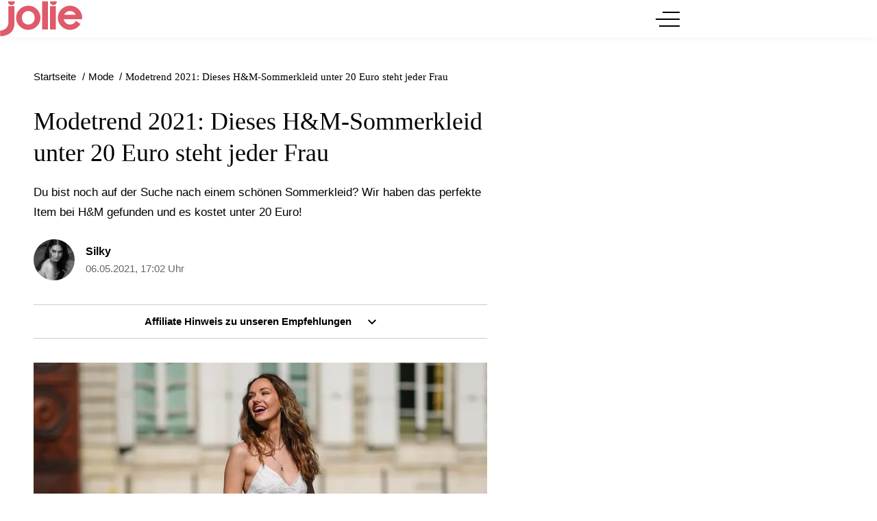

--- FILE ---
content_type: text/html; charset=UTF-8
request_url: https://www.jolie.de/mode/modetrend-2021-dieses-hm-sommerkleid-unter-20-euro-steht-jeder-frau-207239.html
body_size: 15504
content:
<!DOCTYPE html><html lang="de" dir="ltr" prefix="og: https://ogp.me/ns#"><head><title>Modetrend 2021: Dieses H&amp;M-Sommerkleid unter 20 Euro steht jeder Frau</title><style>@font-face{font-display:optional;font-family:"Montserrat";font-style:normal;font-weight:400;src:url("/theme/fonts/montserrat-v25-latin-regular.woff2") format("woff2");}@font-face{font-display:optional;font-family:"Montserrat";font-style:italic;font-weight:400;src:url("/theme/fonts/montserrat-v25-latin-italic.woff2") format("woff2");}@font-face{font-display:optional;font-family:"Montserrat";font-style:normal;font-weight:500;src:url("/theme/fonts/montserrat-v25-latin-500.woff2") format("woff2");}@font-face{font-display:optional;font-family:"Montserrat";font-style:normal;font-weight:600;src:url("/theme/fonts/montserrat-v25-latin-600.woff2") format("woff2");}@font-face{font-display:optional;font-family:"Montserrat";font-style:normal;font-weight:700;src:url("/theme/fonts/montserrat-v25-latin-700.woff2") format("woff2");}@font-face{font-display:optional;font-family:"Lora";font-style:normal;font-weight:400;src:url("/theme/fonts/lora-v32-latin-regular.woff2") format("woff2");}@font-face{font-display:optional;font-family:"Lora";font-style:normal;font-weight:500;src:url("/theme/fonts/lora-v32-latin-500.woff2") format("woff2");}@font-face{font-display:optional;font-family:"Lora";font-style:normal;font-weight:600;src:url("/theme/fonts/lora-v32-latin-600.woff2") format("woff2");}@font-face{font-display:optional;font-family:"Lora";font-style:normal;font-weight:700;src:url("/theme/fonts/lora-v32-latin-700.woff2") format("woff2");}body{font-family:"Montserrat", sans-serif;}h1,h2,h3,h4,h5,h6{font-family:"Lora", serif;font-weight:500;}</style><link rel="stylesheet" media="all" href="/sites/default/files/css/css_NeFLtv3g9ZfMUOZ5T3U1-L89abs4h8F5R2kT7vDQQF8.css?delta=0&amp;language=de&amp;theme=jolie&amp;include=eJxNjEEOwyAMBD-E8JMiIyygXYJlQ6L8vmoOaS9zGI3mNdCECkZihDe4p7kl9kcpGxdjrU7ZljLiz8S160poXiX_hVthQOwiP5uKBb98SqfvNRxNTqebsY-8IB_IODKc" />
<link rel="stylesheet" media="all" href="/sites/default/files/css/css_eyn9Mfg1GEa102e2Ws_xvKjsBbaHEnl187WGIXe4NfE.css?delta=1&amp;language=de&amp;theme=jolie&amp;include=eJxNjEEOwyAMBD-E8JMiIyygXYJlQ6L8vmoOaS9zGI3mNdCECkZihDe4p7kl9kcpGxdjrU7ZljLiz8S160poXiX_hVthQOwiP5uKBb98SqfvNRxNTqebsY-8IB_IODKc" />
<link rel="stylesheet" media="print" href="/sites/default/files/css/css_rgmJUmoxywmMNYF9-SbAE2tSf-ESOCvKR80kd-5psj0.css?delta=2&amp;language=de&amp;theme=jolie&amp;include=eJxNjEEOwyAMBD-E8JMiIyygXYJlQ6L8vmoOaS9zGI3mNdCECkZihDe4p7kl9kcpGxdjrU7ZljLiz8S160poXiX_hVthQOwiP5uKBb98SqfvNRxNTqebsY-8IB_IODKc" />
<link rel="icon" type="image/png" href="/favicon-96x96.png" sizes="96x96" /><link rel="icon" type="image/svg+xml" href="/favicon.svg" /><link rel="shortcut icon" href="/favicon.ico" /><link rel="apple-touch-icon" sizes="180x180" href="/apple-touch-icon.png" /><meta name="apple-mobile-web-app-title" content="Jolie" /><link rel="manifest" href="/site.webmanifest" /><meta charset="utf-8" />
<link rel="preconnect" href="https://delivery.consentmanager.net" />
<link rel="preconnect" href="https://cdn.consentmanager.net" />
<link rel="preconnect" href="https://cp.jolie.de" />
<link rel="preconnect" href="https://a.bf-ad.net" />
<meta name="description" content="Du bist noch auf der Suche nach einem schönen Sommerkleid? Wir haben das perfekte Item bei H&amp;M gefunden und es kostet unter 20 Euro!" />
<meta name="keywords" content="Sommerkleid" />
<meta name="robots" content="index, follow, max-image-preview:large" />
<link rel="canonical" href="https://www.jolie.de/mode/modetrend-2021-dieses-hm-sommerkleid-unter-20-euro-steht-jeder-frau-207239.html" />
<meta property="og:site_name" content="Jolie" />
<meta property="og:type" content="article" />
<meta property="og:url" content="https://www.jolie.de/mode/modetrend-2021-dieses-hm-sommerkleid-unter-20-euro-steht-jeder-frau-207239.html" />
<meta property="og:title" content="Modetrend 2021: Dieses H&amp;M-Sommerkleid unter 20 Euro steht jeder Frau" />
<meta property="og:description" content="Du bist noch auf der Suche nach einem schönen Sommerkleid? Wir haben das perfekte Item bei H&amp;M gefunden und es kostet unter 20 Euro!" />
<meta property="og:image" content="https://www.jolie.de/images/16x9/2021-05/ophelie-duvillard-weisses-kleid.jpg?h=0508761e" />
<meta property="og:image:width" content="1920" />
<meta property="og:image:height" content="1080" />
<meta property="og:image:alt" content="Wir haben ein Sommerkleid bei H&amp;M entdeckt, welches uns nun durch die heiße Saison begleiten wird." />
<meta property="og:updated_time" content="2021-05-06T17:10:17+02:00" />
<meta property="article:published_time" content="2021-05-06T17:02:49+02:00" />
<meta property="article:modified_time" content="2021-05-06T17:10:17+02:00" />
<meta property="fb:app_id" content="214593565764648" />
<meta name="twitter:card" content="summary_large_image" />
<meta name="twitter:site" content="@jolieonline" />
<meta name="twitter:description" content="Du bist noch auf der Suche nach einem schönen Sommerkleid? Wir haben das perfekte Item bei H&amp;M gefunden und es kostet unter 20 Euro!" />
<meta name="twitter:image" content="https://www.jolie.de/images/16x9/2021-05/ophelie-duvillard-weisses-kleid.jpg?h=0508761e" />
<meta name="MobileOptimized" content="width" />
<meta name="HandheldFriendly" content="true" />
<meta name="viewport" content="width=device-width, initial-scale=1.0" />
<script type="text/javascript">function getDeviceType() {const width = document.documentElement.clientWidth;if (width < 768) {return 'smartphone';} else {return 'desktop';}}window._aeq = window._aeq || [];window._aeq.push(['setGlobalOptions',{'device':getDeviceType(),'layout':'article','category':'mode','contentId':'node-207239','keyword':'sommerkleid'}]);</script>
<script type="application/ld+json">{
    "@type": "VideoObject",
    "@id": "https:\/\/www.jolie.de\/mode\/modetrend-2021-dieses-hm-sommerkleid-unter-20-euro-steht-jeder-frau-207239.html#video-v-cb57jg8iyh95-fa",
    "name": "Grillen, Sonnenbaden, Rauchen: Das dürfen Mieter auf dem Balkon",
    "description": "Es wird wärmer und vor allem in Städten sind Mieter froh, wenn zu ihrer Wohnung ein Balkon gehört. Doch was darf man eigentlich auf dem Balkon? Wir klären über die Rechte von Mietern auf.",
    "thumbnailUrl": "https:\/\/i1thumbs.glomex.com\/dC1ibjQxdW9qNzV6amQvMjAyNS8wMy8yOC8xMS8zM18wMF82N2U2ODhlYzIxMjQ4LmpwZw==\/profile:original",
    "uploadDate": "2021-05-05T11:40:22+02:00",
    "duration": "PT2M31S",
    "embedUrl": "https:\/\/www.jolie.de\/video_player\/glomex\/v-cb57jg8iyh95-fa",
    "width": "1920",
    "height": "1080",
    "keywords": "mieter, vermieter, wohung, haus, terrasse, balkon, balkonien, stadt, sommer, sonne, frühling, draußen, sonnenschirm, markise, pflanzen, blumen, efeu, blumenkasten, blumenkästen, unwetter, topfpflanzen, geländer, balkongeländer, balkonpflanzen, abmahnung, mietvertrag, vetrag, hasuordnung, mietshaus, mietverhältnis, grillen, qualm, rauch, rauchen, zigarette, raucherzeiten, nichtraucher, raucher, nachbarn, nachbar, haus, gesamterscheinungsbild, wäsche, sonnenbad, sonnen, sich sonnen, bräunen, nackt, nackig, bikini, badeanzug, vögel, füttern, vogel, vogelhaus, vogelhäuschen, taube, tauben, möwe, möwen",
    "inLanguage": "de",
    "isAccessibleForFree": true,
    "@context": "https:\/\/schema.org"
}</script>
<script type="application/ld+json">{
    "@context": "https://schema.org",
    "@graph": [
        {
            "@type": "BreadcrumbList",
            "itemListElement": [
                {
                    "@type": "ListItem",
                    "position": 1,
                    "name": "Startseite",
                    "item": "https://www.jolie.de/"
                },
                {
                    "@type": "ListItem",
                    "position": 2,
                    "name": "Mode",
                    "item": "https://www.jolie.de/mode"
                },
                {
                    "@type": "ListItem",
                    "position": 3,
                    "name": "Modetrend 2021: Dieses H&amp;M-Sommerkleid unter 20 Euro steht jeder Frau",
                    "item": "https://www.jolie.de/mode/modetrend-2021-dieses-hm-sommerkleid-unter-20-euro-steht-jeder-frau-207239.html"
                }
            ]
        },
        {
            "@type": "ImageGallery",
            "name": "Modetrend 2021: Dieses H&amp;M-Sommerkleid unter 20 Euro steht jeder Frau",
            "description": "Du bist noch auf der Suche nach einem schönen Sommerkleid? Wir haben das perfekte Item bei H&amp;M gefunden und es kostet unter 20 Euro!",
            "associatedMedia": [
                {
                    "@type": "ImageObject",
                    "contentUrl": "https://www.jolie.de/images/4x3/2021-05/weisses-kleid-monki.jpg?h=3a0c34ca",
                    "caption": "Weißes Hängerkleid aus Bio-Baumwollpopeline von Monki über Asos, ca. 23 Euro 🛒",
                    "width": 1920,
                    "height": 1440,
                    "creditText": "Asos"
                },
                {
                    "@type": "ImageObject",
                    "contentUrl": "https://www.jolie.de/images/4x3/2021-05/weisses-kleid-anaya-petite.jpg?h=3a0c34ca",
                    "caption": "Weißes Mini-Ballkleid mit Raffungen und Rüschenärmeln von Anaya Petite über Asos, ca. 21 Euro 🛒",
                    "width": 1920,
                    "height": 1440,
                    "creditText": "Asos"
                },
                {
                    "@type": "ImageObject",
                    "contentUrl": "https://www.jolie.de/images/4x3/2021-05/weisses-kleid-river-island.jpg?h=3a0c34ca",
                    "caption": "Weißes Mini-Hemdkleid mit strassbesetztem One-Shoulder-Träger von River Island über Asos, ca. 72 Euro 🛒",
                    "width": 1920,
                    "height": 1440,
                    "creditText": "Asos"
                }
            ],
            "datePublished": "2021-05-06T16:07:54+02:00",
            "dateModified": "2021-05-06T17:10:17+02:00",
            "author": {
                "@type": "Person",
                "url": "https://www.jolie.de/redaktion/silky",
                "@id": "https://www.jolie.de/redaktion/silky#profile-page",
                "name": "Silky",
                "jobTitle": "Beauty- und Social-Media-Redakteurin",
                "image": {
                    "@type": "ImageObject",
                    "@id": "https://www.jolie.de/redaktion/silky#profile-image",
                    "url": "https://www.jolie.de/images/1x1_512/redaktion/silky-autorenprofil.jpg",
                    "contentUrl": "https://www.jolie.de/images/1x1_512/redaktion/silky-autorenprofil.jpg",
                    "width": 512,
                    "height": 512,
                    "caption": "Silky"
                }
            },
            "url": "https://www.jolie.de/mode/modetrend-2021-dieses-hm-sommerkleid-unter-20-euro-steht-jeder-frau-207239.html"
        },
        {
            "@id": "https://www.jolie.de/mode/modetrend-2021-dieses-hm-sommerkleid-unter-20-euro-steht-jeder-frau-207239.html",
            "@type": "NewsArticle",
            "about": [
                "Sommerkleid"
            ],
            "author": {
                "@type": "Person",
                "url": "https://www.jolie.de/redaktion/silky",
                "@id": "https://www.jolie.de/redaktion/silky#profile-page",
                "name": "Silky",
                "jobTitle": "Beauty- und Social-Media-Redakteurin",
                "image": {
                    "@type": "ImageObject",
                    "@id": "https://www.jolie.de/redaktion/silky#profile-image",
                    "url": "https://www.jolie.de/images/1x1_512/redaktion/silky-autorenprofil.jpg",
                    "contentUrl": "https://www.jolie.de/images/1x1_512/redaktion/silky-autorenprofil.jpg",
                    "width": 512,
                    "height": 512,
                    "caption": "Silky"
                }
            },
            "dateModified": "2021-05-06T17:10:17+02:00",
            "datePublished": "2021-05-06T17:02:49+02:00",
            "description": "Du bist noch auf der Suche nach einem schönen Sommerkleid? Wir haben das perfekte Item bei H&amp;M gefunden und es kostet unter 20 Euro!",
            "headline": "Modetrend 2021: Dieses H&amp;M-Sommerkleid unter 20 Euro steht jeder Frau",
            "image": [
                {
                    "@type": "ImageObject",
                    "url": "https://www.jolie.de/images/16x9/2021-05/ophelie-duvillard-weisses-kleid.jpg?h=0508761e",
                    "width": "1920",
                    "height": "1080"
                },
                {
                    "@type": "ImageObject",
                    "url": "https://www.jolie.de/images/4x3/2021-05/ophelie-duvillard-weisses-kleid.jpg?h=0508761e",
                    "width": "1920",
                    "height": "1440"
                },
                {
                    "@type": "ImageObject",
                    "url": "https://www.jolie.de/images/1x1/2021-05/ophelie-duvillard-weisses-kleid.jpg?h=0508761e",
                    "width": "1920",
                    "height": "1920"
                },
                {
                    "url": "https://www.jolie.de/images/3x4/2021-05/ophelie-duvillard-weisses-kleid.jpg?h=0508761e",
                    "width": "1440",
                    "height": "1920",
                    "@type": "ImageObject"
                }
            ],
            "isAccessibleForFree": "True",
            "mainEntityOfPage": {
                "@type": "WebPage",
                "@id": "https://www.jolie.de/mode/modetrend-2021-dieses-hm-sommerkleid-unter-20-euro-steht-jeder-frau-207239.html#page",
                "url": "https://www.jolie.de/mode/modetrend-2021-dieses-hm-sommerkleid-unter-20-euro-steht-jeder-frau-207239.html",
                "name": "Modetrend 2021: Dieses H&amp;M-Sommerkleid unter 20 Euro steht jeder Frau",
                "isPartOf": {
                    "@type": "WebSite",
                    "@id": "https://www.jolie.de/#website",
                    "url": "https://www.jolie.de",
                    "name": "Jolie",
                    "description": "jolie.de - Das Online-Magazin für trend- und selbstbewusste Frauen, die wissen, was sie wollen."
                }
            },
            "name": "Modetrend 2021: Dieses H&amp;M-Sommerkleid unter 20 Euro steht jeder Frau",
            "publisher": {
                "@type": "NewsMediaOrganization",
                "@id": "https://www.jolie.de/#website",
                "image": "https://www.jolie.de/theme/images/logo-800x800.png",
                "logo": {
                    "@type": "ImageObject",
                    "url": "https://www.jolie.de/theme/images/logo-800x800.png",
                    "width": "800",
                    "height": "800"
                },
                "sameAs": [
                    "https://www.facebook.com/Jolie",
                    "https://www.instagram.com/jolie_magazin",
                    "https://www.pinterest.de/jolieonline",
                    "https://twitter.com/jolieonline?lang=de",
                    "https://de.wikipedia.org/wiki/Jolie_(Frauenzeitschrift)"
                ],
                "legalName": "Klambt-Verlag GmbH &amp; Co. KG",
                "foundingDate": "1843-01-01",
                "telephone": "+49 40 4118825-800",
                "email": "jolie-online@klambt.de",
                "address": {
                    "@type": "PostalAddress",
                    "streetAddress": "Gänsemarkt 21-23",
                    "addressLocality": "Hamburg",
                    "postalCode": "20354",
                    "addressCountry": "DE"
                },
                "contactPoint": {
                    "@type": "ContactPoint",
                    "contactType": "Subscription Service",
                    "telephone": "+49 541 80009249",
                    "email": "abo@jolie.de"
                },
                "numberOfEmployees": {
                    "@type": "QuantitativeValue",
                    "minValue": "500",
                    "maxValue": "750"
                },
                "brand": {
                    "@type": "Brand",
                    "name": "Jolie"
                }
            }
        }
    ]
}</script>
<link rel="icon" href="/themes/custom/klambt/jolie/favicon.ico" type="image/vnd.microsoft.icon" />
<script type="application/json" data-drupal-selector="drupal-settings-json">{"path":{"baseUrl":"\/","pathPrefix":"","currentPath":"node\/207239","currentPathIsAdmin":false,"isFront":false,"currentLanguage":"de"},"pluralDelimiter":"\u0003","suppressDeprecationErrors":true,"current_path_info":{"author":"Silky","term_name":"Mode","firstPublished":"2021-05-06","lastModified":"2021-05-06","loadType":"Initial-PI","pageType":"article","published":"2021-05-06","rootCategory":"Mode","tag":"Sommerkleid","node_id":"207239","url":"\/mode\/modetrend-2021-dieses-hm-sommerkleid-unter-20-euro-steht-jeder-frau-207239.html"},"klambtConsent":{"gtm_active":true,"gtm_id":"GTM-WX5DGDN","ads_active":true,"ads_bcn_url":"https:\/\/a.bf-ad.net\/adengine\/jolie\/adengine.js","cleverpush_active":true,"cleverpush_url":"https:\/\/static.cleverpush.com\/channel\/loader\/a7HnvJYqKtFATEmZQ.js","pinterest_active":false,"pinterest_id":"","outbrain_active":false,"outbrain_id":"","revive_active":true,"revive_url":"https:\/\/kia.klambt.services\/delivery\/asyncjs.php","revive_adserver_active":true,"revive_adserver_url":"https:\/\/kia.klambt.services\/delivery\/asyncjs.php","tiktok_active":false,"tiktok_id":null},"ajaxTrustedUrl":{"\/suche\/":true},"field_group":{"html_element":{"mode":"sidebarteaser","context":"view","settings":{"classes":"media media--size-1-1","show_empty_fields":false,"id":"","element":"div","show_label":false,"label_element":"h3","label_element_classes":"","attributes":"","effect":"none","speed":"fast"}}},"klambt_analytics":{"nid":"207239"},"user":{"uid":0,"permissionsHash":"6c9ef9ef7c99063a0ddbf9f172e610a8aa7507fefef8f0e79543843e86115a38"}}</script>
<script src="/sites/default/files/js/js_5OTLc6yAoPoylXXVmzOWVcnBJ5fmD89hceBkJMWTBM4.js?scope=header&amp;delta=0&amp;language=de&amp;theme=jolie&amp;include=eJx1j-EKwjAMhF9o0Ecq1yxr47quJFGZT-9UJjjwV-C-4y5HV1VuHju8RGnTGuisDJe1Codc14Q6zBVL8ojxxupivOzekIjkSxrq5kIWXEGztHyQBDvHvCWZFAtHZZMH_5C2jrw_kjnCHVReZXY4jKFUwucMHYqs6MViRq2sW7C7dNb_ZF8n_gQ3YGXF"></script>
</head><body><script type="text/javascript" data-cmp-ab="1" src="https://cdn.consentmanager.net/delivery/js/semiautomatic.min.js" data-cmp-cdid="40dbb413017f6" data-cmp-host="delivery.consentmanager.net" data-cmp-cdn="cdn.consentmanager.net" data-cmp-codesrc="0"></script><div class="page "><!-- Header -->
    <header class="header header--fixed">
        <div class="header__container">
            <div class="container"><div class="header__logo"><a href="/" title="Startseite" rel="home" class="header__logo__link">jolie.de - Das Online-Magazin für trend- und selbstbewusste Frauen, die wissen, was sie wollen.</a></div><nav class="header__navigation" role="navigation"
         aria-labelledby="block-jolie-hauptnavigation-menu" id="block-jolie-hauptnavigation"><div class="visually-hidden" id="block-jolie-hauptnavigation-menu">Hauptnavigation</div><ul class="header__navigation__list"><li class="header__navigation__item"><a href="/beauty"  class="header__navigation__link">Beauty</a></li><li class="header__navigation__item"><a href="/frisuren"  class="header__navigation__link">Frisuren</a></li><li class="header__navigation__item"><a href="/mode"  class="header__navigation__link is-active">Mode</a></li><li class="header__navigation__item"><a href="/liebe"  class="header__navigation__link">Liebe</a></li><li class="header__navigation__item"><a href="/stars"  class="header__navigation__link">Stars</a></li><li class="header__navigation__item"><a href="/leben"  class="header__navigation__link">Leben</a></li><li class="header__navigation__item"><a href="/horoskope"  class="header__navigation__link">Horoskope</a></li></ul></nav><button class="button button__menu button__burger js-sidebar__trigger" type="button"><div class="button__menu__line"><div class="line"></div></div></button></div>
        </div>
    </header><div class="wrapper">
        <div class="wrapper__main">
            <section class="main-content">
                <div class="container"><div data-drupal-messages-fallback class="hidden"></div>
<div id="block-breadcrumbs"><nav role="navigation" class="breadcrumb">
        <ul class="breadcrumb__list"><li class="breadcrumb__list__item">
                            <a href="/">
                                <span>Startseite</span>
                            </a>
                        </li><li class="breadcrumb__list__item">
                            <a href="/mode">
                                <span>Mode</span>
                            </a>
                        </li><li class="breadcrumb__list__item">
                                <h1>Modetrend 2021: Dieses H&amp;M-Sommerkleid unter 20 Euro steht jeder Frau</h1>
                            </li></ul>
    </nav></div><div class="grid">
                        <div class="grid__column  grid__column--main "><div id="block-jolie-content"><article class="node node--type-article node--view-mode-full ds-1col clearfix">

  

  <header  class="article__header">    
            <h2  class="article__header__headline">
                    Modetrend 2021: Dieses H&amp;M-Sommerkleid unter 20 Euro steht jeder Frau

      
      </h2>
  

<p>Du bist noch auf der Suche nach einem schönen Sommerkleid? Wir haben das perfekte Item bei H&amp;M gefunden und es kostet unter 20 Euro!</p></header><div  class="article__author"><div  class="article__author__image">            <a href="/redaktion/silky" hreflang="de">    <img loading="lazy" src="https://www.jolie.de/images/1x1_256/redaktion/silky-autorenprofil.jpg" width="256" height="256" alt="Autorenprofil von Silky" />

</a>
    </div><div  class="article__author__text">       <strong >
        
            <a title="Benutzerprofil anzeigen." href="/redaktion/silky">Silky</a>
      
  
    </strong>

    <div class="article__author__published">
        <a href="/archiv/2021/05/06">
                            06.05.2021, 17:02 Uhr
                    </a>
    </div></div></div><div class="article__content__hint collapsible collapsed">
            <div class="collapsible__trigger js-collapsible-trigger">
               Affiliate Hinweis zu unseren Empfehlungen
                <svg class="icon" width="12" height="8" viewBox="0 0 12 8" fill="none" xmlns="http://www.w3.org/2000/svg">
                    <path fill-rule="evenodd" clip-rule="evenodd" d="M12 1.4L10.6 -6.11959e-08L6 4.6L1.4 -4.63341e-07L-6.11959e-08 1.4L6 7.4L12 1.4Z"></path>
                </svg>
            </div>
            <div class="collapsible__content">
                <p>Dieser Artikel enthält unter anderem Produkt-Empfehlungen. Bei der Auswahl der Produkte sind wir frei von der Einflussnahme Dritter. Für eine Vermittlung über unsere <a href='/affiliate-links'>Affiliate-Links</a> erhalten wir bei getätigtem Kauf oder Vermittlung eine Provision vom betreffenden Dienstleister/Online-Shop, mit deren Hilfe wir weiterhin unabhängigen Journalismus anbieten können.</p>
            </div>
        </div><div  class="article__content">                <div class="paragraph paragraph--type--image format--landscape">
      <div>
              <div><figure class="media media--size-4-3"><div  class="media__image-wrapper"><picture><source srcset="/images/4x3_928/2021-05/ophelie-duvillard-weisses-kleid.jpg?h=3f37569d 1x" media="screen and (min-width: 1370px)" width="928" height="696"/><source srcset="/images/4x3_688/2021-05/ophelie-duvillard-weisses-kleid.jpg?h=3f37569d 1x" media="screen and (min-width: 1140px)" width="688" height="516"/><source srcset="/images/4x3_928/2021-05/ophelie-duvillard-weisses-kleid.jpg?h=3f37569d 1x" media="screen and (min-width: 640px)" width="928" height="696"/><source srcset="/images/4x3_688/2021-05/ophelie-duvillard-weisses-kleid.jpg?h=3f37569d 1x" media="screen and (min-width: 415px)" width="688" height="516"/><img loading="eager" class="media__image" fetchpriority="high" width="1920" height="1440" src="/images/4x3/2021-05/ophelie-duvillard-weisses-kleid.jpg?h=3f37569d" alt="Ophélie Duvillard weißes Kleid" title="Ophélie Duvillard weißes Kleid" /></picture><span class="media__copyright">© Getty Images</span></div><figcaption  class="media__caption"><span class="media__description">Wir haben ein Sommerkleid bei H&amp;M entdeckt, welches uns nun durch die heiße Saison begleiten wird.</span></figcaption></figure></div>
          </div>
  </div><kas class="define" type="placement" kas-provider="define" kas-id="article_top"><div id="define_article_top" class="define define_article_top"><script type="text/plain" data-cmp-vendor="s1022" class="cmplazyload" data-cmp-src="https://edge.conative.network/pubTag/by/pub=80/tag=jolie_de/current_version?width=%%WIDTH%%&height=300&gdpr=${GDPR}&gdpr_consent=${GDPR_CONSENT_440}"></script></div></kas><div class="paragraph paraTypeText">
                        <p>Es gibt aktuell nur eine Sache, die wir uns mehr alles anderes wünschen: <strong>Sommer!</strong> Viel zu lange haben wir nun auf unsere luftigen <a data-entity-substitution="canonical" data-entity-type="node" data-entity-uuid="786e3287-9d59-478b-be6c-6a5712cbeba6" href="/mode/weisse-blusen-so-stylen-wir-den-modeklassiker-im-fruehjahr-2019-30475.html" target="_blank" rel="noopener" >Blusen</a>, <a data-entity-substitution="canonical" data-entity-type="taxonomy_term" data-entity-uuid="d1d96540-86ee-409a-904a-85429b817aa1" href="/thema/shorts" target="_blank" rel="noopener" >Shorts</a> und <a data-entity-substitution="canonical" data-entity-type="taxonomy_term" data-entity-uuid="e8311bf4-ac31-4f58-8b1f-bf7a5ddbed76" href="/thema/roecke" target="_blank" rel="noopener" >Röcke</a> verzichten müssen. Mit dem Frühlingsbeginn startet auch automatisch der Countdown für die nächste Saison, in der es dann endlich heißt: Sonne, Sonne, Sonne! Doch damit wir für die kommenden heißen Temperaturen auch optimal vorbereitet sind, wollen wir natürlich auch unserem Kleiderschrank ein kleines Update verschaffen.</p>
            </div><k-bcn data-context="superbanner"></k-bcn><div class="paragraph paraTypeText">
                        <p>Pullover, Strumpfhosen und Boots dürfen nun ruhig in den Hintergrund rücken und <strong>mit luftigen Kleidern, Hüten und <a data-entity-substitution="canonical" data-entity-type="taxonomy_term" data-entity-uuid="776168c8-d408-4446-be83-7b86bd6a695f" href="/thema/sandalen" target="_blank" rel="noopener" >Sandalen</a> ausgetauscht werden.</strong> Gerade für Ersteres haben wir uns online umgeschaut und sind bei H&amp;M auf das perfekte Sommerkleid gestoßen, welches jeder Frau steht und das Beste: <strong>Es kostet unter 20 Euro!</strong></p>

<h2 id="1207239_90bfdc_Weisses_Sommerkleid_Dieser_Modetrend_wandert_jetzt_in_unseren_Kleiderschrank">Weißes Sommerkleid: Dieser Modetrend wandert jetzt in unseren Kleiderschrank</h2>

<p>Es gibt gewisse Klassiker, die jede Fashionista besitzen sollte. Dazu gehört unter anderem eine <a data-entity-substitution="canonical" data-entity-type="taxonomy_term" data-entity-uuid="baae2be5-c03b-4cb8-8efd-fb3383b9472a" href="/thema/die-perfekte-jeans" target="_blank" rel="noopener" >perfekt sitzende Jeans</a>, <a data-entity-substitution="canonical" data-entity-type="taxonomy_term" data-entity-uuid="e6f9e24d-f61d-4860-88ac-78d04d09bd50" href="/thema/blazer" target="_blank" rel="noopener" >ein Blazer</a>, eine Lederjacke und eben auch <strong>ein weißes Sommerkleid.</strong> Mit so einem Modell machst du nämlich nie etwas falsch. Es ist klassisch, zeitlos und lässt sich super vielfältig kombinieren. Bei H&amp;M sind wir auf genau so ein Piece gestoßen.</p>
            </div><!-- Klambt Advertisement Placement Block - Type: 
Array
(
    [placement_id] => bcn_special
)

--><div class="paragraph paraTypeText">
                        <p>Das weiße Trägerkleid ist in <strong>Midilänge</strong>, hat einen <strong>eckigen Ausschnitt mit Gummizug</strong> und <strong>verspielten Volant-Details</strong>. Darunter fällt der Stoff ziemlich locker und ist daher ein besonders bequemer Begleiter an heißen Tagen. F<a href="https://www2.hm.com/de_de/productpage.0965878009.html?utm_source=rakuten&amp;utm_medium=affiliate&amp;utm_campaign=2923574_tracdelight+DE&amp;utm_content=15&amp;utm_term=DE_Network&amp;ranMID=43149&amp;ranEAID=WQ9UE8k8OoE&amp;ranSiteID=WQ9UE8k8OoE-8M0bDdIeTxx7MYpDYzsO4g" target="_blank" rel="noopener" ><strong>ür ca. 20 Euro kannst du dir Kleid bestellen 🛒.</strong></a></p>
            </div><!-- Vendor disabled outstream --><div class="paragraph paragraph--type--image format--landscape">
      <div>
              <div><figure class="media media--size-4-3"><div  class="media__image-wrapper"><picture><source srcset="/images/4x3_928/2021-05/weisses-sommerkleid.jpg?h=3a0c34ca 1x" media="screen and (min-width: 1370px)" width="928" height="696"/><source srcset="/images/4x3_688/2021-05/weisses-sommerkleid.jpg?h=3a0c34ca 1x" media="screen and (min-width: 1140px)" width="688" height="516"/><source srcset="/images/4x3_928/2021-05/weisses-sommerkleid.jpg?h=3a0c34ca 1x" media="screen and (min-width: 640px)" width="928" height="696"/><source srcset="/images/4x3_688/2021-05/weisses-sommerkleid.jpg?h=3a0c34ca 1x" media="screen and (min-width: 415px)" width="688" height="516"/><img loading="lazy" class="media__image" width="1920" height="1440" src="/images/4x3/2021-05/weisses-sommerkleid.jpg?h=3a0c34ca" alt="Weißes Sommerkleid" title="Weißes Sommerkleid" /></picture><span class="media__copyright">© H&amp;M</span></div><figcaption  class="media__caption"><span class="media__description"><a href="https://td.oo34.net/cl/?aaid=c60oezwbj9ga1hb7&amp;ein=aes70on1u943pkm2&amp;paid=784vhevo3p4qedzr" target="_blank" rel="noopener" >Wadenlanges Kleid aus Crêpe mit lockerer Passform in Weiß von H&amp;M für ca. 20 Euro 🛒</a></span></figcaption></figure></div>
          </div>
  </div><k-bcn data-context="superbanner"></k-bcn><div class="paragraph paraTypeText">
                        <h2 id="2207239_03a30a_So_kannst_du_das_Kleid_stylen">So kannst du das Kleid stylen</h2>

<p>Wer sich nun fragt, wie das Sommerkleid zu stylen ist, der kann ruhig aufatmen, denn hier gibt es wirklich keine Grenzen. Wem die Träger zu dünn sind und nicht so viel Haut zeigen möchte, kann das Item<strong> hervorragend mit einem T-Shirt kombinieren</strong>, was dem ganzen Look einen lässigen Vibe verschafft. Und wer es doch noch etwas figurbetonter mag, <strong>kann seine Körpermitte mithilfe eines Gürtels betonen</strong>. Auch bei den Schuhen hast du freie Wahl. <strong><a data-entity-substitution="canonical" data-entity-type="taxonomy_term" data-entity-uuid="55cd5b19-e6ba-48b3-a2e3-7d62707245b0" href="/thema/sneaker" target="_blank" rel="noopener" >Sneaker</a> </strong>lassen das Outfit sportlicher erscheinen, während es mit <strong><a data-entity-substitution="canonical" data-entity-type="node" data-entity-uuid="3701ee6c-f271-4198-876f-287f9710fa49" href="/mode/high-heels-die-neusten-trends-und-besten-tipps-18355.html" target="_blank" rel="noopener" >High Heels</a> oder <a data-entity-substitution="canonical" data-entity-type="taxonomy_term" data-entity-uuid="776168c8-d408-4446-be83-7b86bd6a695f" href="/thema/sandalen" target="_blank" rel="noopener" >Sandalen</a></strong> in die elegante Richtung geht.</p>
            </div><div class="paragraph paraTypeText">
                        <p>Wenn du gerne auf <a data-entity-substitution="canonical" data-entity-type="taxonomy_term" data-entity-uuid="d85f0181-1863-43ff-a41f-cd20ef36c041" href="/thema/accessoires" target="_blank" rel="noopener" >Accessoires</a> setzt, dann ist jetzt der perfekte Zeitpunkt, denn das Kleid ist komplett weiß und ohne Muster. Wie wäre es also mit <strong>Statement-Ohrringen, einer farbigen Tasche oder einem Hut?</strong> Belasse es dabei jedoch nur bei einem Hingucker, damit der Look nicht nach "too much" aussieht.</p>
            </div><div class="paragraph paraTypeText">
                        <p>Du willst noch mehr weiße Sommerkleider? <strong>Hier findest du noch mehr unserer Favoriten:</strong></p>
            </div><div class="swiper paragraph gallery_673130 paragraph--type--gallery gallery--horizontal format--landscape">    <div class="swiper-wrapper">
                    <div class="swiper-slide" data-hash="weisses-kleid-monki">
                <figure class="media media--size-4-3"><div  class="media__image-wrapper"><picture><source srcset="/images/4x3_928/2021-05/weisses-kleid-monki.jpg?h=3a0c34ca 1x" media="screen and (min-width: 1370px)" width="928" height="696"/><source srcset="/images/4x3_688/2021-05/weisses-kleid-monki.jpg?h=3a0c34ca 1x" media="screen and (min-width: 1140px)" width="688" height="516"/><source srcset="/images/4x3_928/2021-05/weisses-kleid-monki.jpg?h=3a0c34ca 1x" media="screen and (min-width: 640px)" width="928" height="696"/><source srcset="/images/4x3_688/2021-05/weisses-kleid-monki.jpg?h=3a0c34ca 1x" media="screen and (min-width: 415px)" width="688" height="516"/><img loading="lazy" class="media__image" width="1920" height="1440" src="/images/4x3/2021-05/weisses-kleid-monki.jpg?h=3a0c34ca" alt="Weißes Kleid Monki" title="Weißes Kleid Monki" /></picture><span class="media__copyright">© Asos</span></div><figcaption  class="media__caption"><span class="media__description"><a href="https://td.oo34.net/cl/?aaid=og2kfajvmo9eahzf&amp;ein=2z37x09rs6ufc5bd&amp;paid=784vhevo3p4qedzr" target="_blank" rel="noopener" >Weißes Hängerkleid aus Bio-Baumwollpopeline von Monki über Asos, ca. 23 Euro 🛒</a></span></figcaption></figure>
            </div>
                    <div class="swiper-slide" data-hash="weisses-kleid-anaya-petite">
                <figure class="media media--size-4-3"><div  class="media__image-wrapper"><picture><source srcset="/images/4x3_928/2021-05/weisses-kleid-anaya-petite.jpg?h=3a0c34ca 1x" media="screen and (min-width: 1370px)" width="928" height="696"/><source srcset="/images/4x3_688/2021-05/weisses-kleid-anaya-petite.jpg?h=3a0c34ca 1x" media="screen and (min-width: 1140px)" width="688" height="516"/><source srcset="/images/4x3_928/2021-05/weisses-kleid-anaya-petite.jpg?h=3a0c34ca 1x" media="screen and (min-width: 640px)" width="928" height="696"/><source srcset="/images/4x3_688/2021-05/weisses-kleid-anaya-petite.jpg?h=3a0c34ca 1x" media="screen and (min-width: 415px)" width="688" height="516"/><img loading="lazy" class="media__image" width="1920" height="1440" src="/images/4x3/2021-05/weisses-kleid-anaya-petite.jpg?h=3a0c34ca" alt="Weißes Kleid von Anaya Petite" title="Weißes Kleid von Anaya Petite" /></picture><span class="media__copyright">© Asos</span></div><figcaption  class="media__caption"><span class="media__description"><a href="https://td.oo34.net/cl/?aaid=og2kfajvmo9eahzf&amp;ein=8vocej730tz4ln62&amp;paid=784vhevo3p4qedzr" target="_blank" rel="noopener" >Weißes Mini-Ballkleid mit Raffungen und Rüschenärmeln von Anaya Petite über Asos, ca. 21 Euro 🛒</a></span></figcaption></figure>
            </div>
                    <div class="swiper-slide" data-hash="weiweisses-kleid-river-island">
                <figure class="media media--size-4-3"><div  class="media__image-wrapper"><picture><source srcset="/images/4x3_928/2021-05/weisses-kleid-river-island.jpg?h=3a0c34ca 1x" media="screen and (min-width: 1370px)" width="928" height="696"/><source srcset="/images/4x3_688/2021-05/weisses-kleid-river-island.jpg?h=3a0c34ca 1x" media="screen and (min-width: 1140px)" width="688" height="516"/><source srcset="/images/4x3_928/2021-05/weisses-kleid-river-island.jpg?h=3a0c34ca 1x" media="screen and (min-width: 640px)" width="928" height="696"/><source srcset="/images/4x3_688/2021-05/weisses-kleid-river-island.jpg?h=3a0c34ca 1x" media="screen and (min-width: 415px)" width="688" height="516"/><img loading="lazy" class="media__image" width="1920" height="1440" src="/images/4x3/2021-05/weisses-kleid-river-island.jpg?h=3a0c34ca" alt="Weißes Kleid von River Island" title="Weißes Kleid von River Island" /></picture><span class="media__copyright">© Asos</span></div><figcaption  class="media__caption"><span class="media__description"><a href="https://td.oo34.net/cl/?aaid=og2kfajvmo9eahzf&amp;ein=kw7i6tfvslqou38y&amp;paid=784vhevo3p4qedzr" target="_blank" rel="noopener" >Weißes Mini-Hemdkleid mit strassbesetztem One-Shoulder-Träger von River Island über Asos, ca. 72 Euro 🛒</a></span></figcaption></figure>
            </div>
            </div>
    <div class="swiper-button-prev"></div>
    <div class="swiper-button-next"></div>
    <div class="swiper-pagination"></div>
</div><k-bcn data-context="superbanner"></k-bcn><div class="paragraph paraTypeInteresting-articles"><article class="teaser__item teaser__item--snippetteaser ds-1col clearfix">

  

  <div  class="teaser__media"><div  class="media media--size-4-3"><a href="/mode/sommer-trends-2024-dieses-kleid-von-hm-fuer-unter-20-euro-lieben-gerade-alle-214617.html"><div  class="media__image-wrapper"><picture><source srcset="/images/4x3_384/2023-06/frau-im-schwarzen-sommerkleid.jpg?h=ecbc7290 1x" media="screen and (min-width: 0px)" width="384" height="288"/><img loading="lazy" class="media__image" width="384" height="288" src="/images/4x3_384/2023-06/frau-im-schwarzen-sommerkleid.jpg?h=ecbc7290" alt="" /></picture></div></a></div></div><div  class="teaser__caption"><div class="teaser__topline"><a href="/mode/sommer-trends-2024-dieses-kleid-von-hm-fuer-unter-20-euro-lieben-gerade-alle-214617.html">Echter Glücksfund!</a></div><div class="teaser__headline"><a href="/mode/sommer-trends-2024-dieses-kleid-von-hm-fuer-unter-20-euro-lieben-gerade-alle-214617.html">Dieses Kleid von H&amp;M für unter 20 Euro lieben gerade alle</a></div></div>

</article>

</div><div class="paragraph paraTypeVideoPlayer"><script type="text/plain" data-cmp-vendor="s2429" class="cmplazyload" data-cmp-preview="800x450">const script = document.createElement('script');script.src = 'https://player.glomex.com/integration/1/integration.js';script.setAttribute('type', 'module');(document.head || document.body).appendChild(script);</script><glomex-integration integration-id="10bu2c240jlhpvfww" playlist-id="v-cb57jg8iyh95-st"></glomex-integration></div>
</div>

</article>

</div><k-bcn data-context="below_content"></k-bcn><div><div class="js-view-dom-id-de6f1fd7478e7c12301331bda69107e6e47ee283f97291b6ee52765ed6b326cd">
  
  
  

  
  
  

      <div class="article__tags section">
        <div class="section__title">Mehr zum Thema</div>
        <ul class="article__tags__list">
                            <li>
                    <a href="/thema/sommerkleid">Sommerkleid</a>
                </li>
                    </ul>
        <div class="article__tags__grid">
            <article class="teaser__item teaser__item--sidebarteaser ds-1col clearfix">

  

  <div  class="teaser__media"><div  class="media media--size-1-1"><a href="/mode/sommer-trends-2024-dieses-kleid-von-hm-fuer-unter-20-euro-lieben-gerade-alle-214617.html"><picture><source srcset="/images/1x1_100/2023-06/frau-im-schwarzen-sommerkleid.jpg?h=6774a034 1x" media="screen and (min-width: 0px)" width="100" height="100"/><img loading="lazy" class="media__image" width="100" height="100" src="/images/1x1_100/2023-06/frau-im-schwarzen-sommerkleid.jpg?h=6774a034" alt="" /></picture></a></div></div><div  class="teaser__caption"><div class="teaser__topline"><a href="/mode/sommer-trends-2024-dieses-kleid-von-hm-fuer-unter-20-euro-lieben-gerade-alle-214617.html">Echter Glücksfund!</a></div><div class="teaser__headline"><a href="/mode/sommer-trends-2024-dieses-kleid-von-hm-fuer-unter-20-euro-lieben-gerade-alle-214617.html">Dieses Kleid von H&amp;M für unter 20 Euro lieben gerade alle</a></div></div>

</article>

<article class="teaser__item teaser__item--sidebarteaser ds-1col clearfix">

  

  <div  class="teaser__media"><div  class="media media--size-1-1"><a href="/mode/diese-kleider-unter-25-euro-shoppe-ich-2023-als-mode-redakteurin-214846.html"><picture><source srcset="/images/1x1_100/2023-08/kleid-hm.jpg?h=ef9e516b 1x" media="screen and (min-width: 0px)" width="100" height="100"/><img loading="lazy" class="media__image" width="100" height="100" src="/images/1x1_100/2023-08/kleid-hm.jpg?h=ef9e516b" alt="Junge Frau trägt weißes Maxikleid" title="Kleider unter 25 Euro" /></picture></a></div></div><div  class="teaser__caption"><div class="teaser__topline"><a href="/mode/diese-kleider-unter-25-euro-shoppe-ich-2023-als-mode-redakteurin-214846.html">Tolle Kleider unter 25 Euro...</a></div><div class="teaser__headline"><a href="/mode/diese-kleider-unter-25-euro-shoppe-ich-2023-als-mode-redakteurin-214846.html">...denen ich als Moderedakteurin nicht widerstehen kann</a></div></div>

</article>

<article class="teaser__item teaser__item--sidebarteaser ds-1col clearfix">

  

  <div  class="teaser__media"><div  class="media media--size-1-1"><a href="/mode/dieses-guenstige-kleid-von-zara-sieht-viel-teurer-aus-als-es-ist-214693.html"><picture><source srcset="/images/1x1_100/2023-03/pfw-kleid-drei.jpg?h=c78a1bf6 1x" media="screen and (min-width: 0px)" width="100" height="100"/><img loading="lazy" class="media__image" width="100" height="100" src="/images/1x1_100/2023-03/pfw-kleid-drei.jpg?h=c78a1bf6" alt="Frau trägt rosa Kleid" title="Sommer-Trends 2023: Dieses luxuriöse Kleid von Zara sieht viel teurer aus, als es ist" /></picture></a></div></div><div  class="teaser__caption"><div class="teaser__topline"><a href="/mode/dieses-guenstige-kleid-von-zara-sieht-viel-teurer-aus-als-es-ist-214693.html">Dieses luxuriöse Kleid von Zara sieht viel teurer aus, als es ist</a></div><div class="teaser__headline"><a href="/mode/dieses-guenstige-kleid-von-zara-sieht-viel-teurer-aus-als-es-ist-214693.html">Dieses luxuriöse Kleid von Zara sieht viel teurer aus, als es ist</a></div></div>

</article>

<article class="teaser__item teaser__item--sidebarteaser ds-1col clearfix">

  

  <div  class="teaser__media"><div  class="media media--size-1-1"><a href="/mode/sommer-trends-2023-diese-3-kleider-von-hm-will-gerade-jede-haben-214677.html"><picture><source srcset="/images/1x1_100/2023-05/devon-windsor-in-pinkfarbenem-kleid.png 1x" media="screen and (min-width: 0px)" width="100" height="100"/><img loading="lazy" class="media__image" width="100" height="100" src="/images/1x1_100/2023-05/devon-windsor-in-pinkfarbenem-kleid.png" alt="Devon Windsor trägt ein pinkfarbenes Kleid" /></picture></a></div></div><div  class="teaser__caption"><div class="teaser__topline"><a href="/mode/sommer-trends-2023-diese-3-kleider-von-hm-will-gerade-jede-haben-214677.html">Diese 3 Kleider von H&amp;M will gerade jede haben</a></div><div class="teaser__headline"><a href="/mode/sommer-trends-2023-diese-3-kleider-von-hm-will-gerade-jede-haben-214677.html">Diese 3 Kleider von H&amp;M will gerade jede haben</a></div></div>

</article>

<article class="teaser__item teaser__item--sidebarteaser ds-1col clearfix">

  

  <div  class="teaser__media"><div  class="media media--size-1-1"><a href="/mode/trends-2023-dieses-kleid-von-hm-fuer-unter-25-euro-ist-perfekt-fuer-heisse-tage-214702.html"><picture><source srcset="/images/1x1_100/2023-07/zwei-frauen-in-bunten-kleider.jpg 1x" media="screen and (min-width: 0px)" width="100" height="100"/><img loading="lazy" class="media__image" width="100" height="100" src="/images/1x1_100/2023-07/zwei-frauen-in-bunten-kleider.jpg" alt="Zwei Frauen in bunten Sommerkleidern" title="Sommer-Trends 2023: Dieses Kleid von H&amp;M ist perfekt für heiße Tage" /></picture></a></div></div><div  class="teaser__caption"><div class="teaser__topline"><a href="/mode/trends-2023-dieses-kleid-von-hm-fuer-unter-25-euro-ist-perfekt-fuer-heisse-tage-214702.html">Das Sommer-Kleid von H&amp;M für unter 25 Euro ist perfekt für heiße Tage</a></div><div class="teaser__headline"><a href="/mode/trends-2023-dieses-kleid-von-hm-fuer-unter-25-euro-ist-perfekt-fuer-heisse-tage-214702.html">Das Sommer-Kleid von H&amp;M für unter 25 Euro ist perfekt für heiße Tage</a></div></div>

</article>

<article class="teaser__item teaser__item--sidebarteaser ds-1col clearfix">

  

  <div  class="teaser__media"><div  class="media media--size-1-1"><a href="/mode/sommer-trends-2023-ein-weisses-kleid-von-hm-ist-eine-10-von-10-und-kostet-unter-25-euro-214663.html"><picture><source srcset="/images/1x1_100/2023-05/gettyimages-1474371956.jpg?h=811e1b9b 1x" media="screen and (min-width: 0px)" width="100" height="100"/><img loading="lazy" class="media__image" width="100" height="100" src="/images/1x1_100/2023-05/gettyimages-1474371956.jpg?h=811e1b9b" alt="Frau trägt weißes Kleid" title="Frau trägt weißes Kleid" /></picture></a></div></div><div  class="teaser__caption"><div class="teaser__topline"><a href="/mode/sommer-trends-2023-ein-weisses-kleid-von-hm-ist-eine-10-von-10-und-kostet-unter-25-euro-214663.html">Ein weißes Kleid von H&amp;M ist eine 10 von 10 – für unter 25 Euro</a></div><div class="teaser__headline"><a href="/mode/sommer-trends-2023-ein-weisses-kleid-von-hm-ist-eine-10-von-10-und-kostet-unter-25-euro-214663.html">Dieses weißes Kleid von H&amp;M ist eine 10 von 10 – für unter 25 Euro</a></div></div>

</article>

        </div>
        <div class="article__tags__toggle" data-text-more="Mehr anzeigen" data-text-less="Weniger anzeigen">
            <div class="toggle__text">Mehr anzeigen</div>
            <div class="toggle__icon">
                <div class="toggle__icon__arrow"></div>
            </div>
        </div>
        <script>
            const toggleBtn = document.querySelector('.article__tags__toggle');
            const itemList = document.querySelector('.article__tags__grid');

            if (toggleBtn && itemList) {
                const items = itemList.querySelectorAll('.teaser__item');
                const lastThree = Array.from(items).slice(-3);
                const textSpan = toggleBtn.querySelector('.toggle__text');
                let isExpanded = false;

                lastThree.forEach(item => {
                    item.classList.add('hidden-xs');
                });

                toggleBtn.addEventListener('click', function () {
                    lastThree.forEach(item => {
                        item.classList.toggle('hidden-xs');
                    });

                    isExpanded = !isExpanded;
                    toggleBtn.classList.toggle('is-expanded', isExpanded);

                    if (textSpan) {
                        textSpan.textContent = isExpanded
                            ? toggleBtn.dataset.textLess
                            : toggleBtn.dataset.textMore;
                    }
                });
            }
        </script>
    </div>

    

  
  

  
  
</div>
</div>
<share-item item="https%3A%2F%2Fwww.jolie.de%2Fmode%2Fmodetrend-2021-dieses-hm-sommerkleid-unter-20-euro-steht-jeder-frau-207239.html" title="Modetrend%202021%3A%20Dieses%20H%26M-Sommerkleid%20unter%2020%20Euro%20steht%20jeder%20Frau" site="Jolie" type="article"></share-item><div class="OUTBRAIN" data-src="https://www.jolie.de/mode/modetrend-2021-dieses-hm-sommerkleid-unter-20-euro-steht-jeder-frau-207239.html" data-widget-id="AR_9"></div><script type="text/plain" data-cmp-vendor="s267" class="cmplazyload" >klambt.consent.cmd.push(function(){klambt.consent.addJS("https://widgets.outbrain.com/outbrain.js", "outbrain_js", false, true);});</script><div id="block-infoblock">    <div class="info_block" data-pagetype="article" data-nid="207239" data-term_id="" data-current_author="Silky" data-revision_author="Silky" data-field_published_first="2021-05-06" data-field_published="2021-05-06" data-changed="2021-05-06" data-current_term_name="Mode" data-current_root_term_name="Mode" data-tags="Sommerkleid" data-current_url="/mode/modetrend-2021-dieses-hm-sommerkleid-unter-20-euro-steht-jeder-frau-207239.html" > </div>
</div><div id="block-jolie-vgwortcounterid" style="width: 1px; height: 1px;">  <img src="//vg08.met.vgwort.de/na/vgzm.1205532-04-0cc4f973-5cc9-46fe-9f34-f6bb760be1e6" height="1" width="1" alt=""/>
</div></div><aside class="grid__column grid__column--aside">
                                <div class="stayVisible"><k-bcn data-context="medium_rectangle_hp"></k-bcn><ins class="revive" data-revive-zoneid="25" data-revive-id="eb7b2769b1c216698466a0fa7dc1c760" data-revive-contentkeywords="nude_content" data-revive-adzone="_default" data-revive-articletype="node"></ins><div class="teaser__list teaser__list--sidebarteaser">
    <div class="section__title">Trends</div><article class="teaser__item teaser__item--sidebarteaser ds-1col clearfix">

  

  <div  class="teaser__media"><div  class="media media--size-1-1"><a href="/mode/diese-kleider-unter-25-euro-shoppe-ich-2023-als-mode-redakteurin-214846.html"><picture><source srcset="/images/1x1_100/2023-08/kleid-hm.jpg?h=ef9e516b 1x" media="screen and (min-width: 0px)" width="100" height="100"/><img loading="lazy" class="media__image" width="100" height="100" src="/images/1x1_100/2023-08/kleid-hm.jpg?h=ef9e516b" alt="Junge Frau trägt weißes Maxikleid" title="Kleider unter 25 Euro" /></picture></a></div></div><div  class="teaser__caption"><div class="teaser__topline"><a href="/mode/diese-kleider-unter-25-euro-shoppe-ich-2023-als-mode-redakteurin-214846.html">Tolle Kleider unter 25 Euro...</a></div><div class="teaser__headline"><a href="/mode/diese-kleider-unter-25-euro-shoppe-ich-2023-als-mode-redakteurin-214846.html">...denen ich als Moderedakteurin nicht widerstehen kann</a></div></div>

</article>

<article class="teaser__item teaser__item--sidebarteaser ds-1col clearfix">

  

  <div  class="teaser__media"><div  class="media media--size-1-1"><a href="/mode/dieses-guenstige-kleid-von-zara-sieht-viel-teurer-aus-als-es-ist-214693.html"><picture><source srcset="/images/1x1_100/2023-03/pfw-kleid-drei.jpg?h=c78a1bf6 1x" media="screen and (min-width: 0px)" width="100" height="100"/><img loading="lazy" class="media__image" width="100" height="100" src="/images/1x1_100/2023-03/pfw-kleid-drei.jpg?h=c78a1bf6" alt="Frau trägt rosa Kleid" title="Sommer-Trends 2023: Dieses luxuriöse Kleid von Zara sieht viel teurer aus, als es ist" /></picture></a></div></div><div  class="teaser__caption"><div class="teaser__topline"><a href="/mode/dieses-guenstige-kleid-von-zara-sieht-viel-teurer-aus-als-es-ist-214693.html">Dieses luxuriöse Kleid von Zara sieht viel teurer aus, als es ist</a></div><div class="teaser__headline"><a href="/mode/dieses-guenstige-kleid-von-zara-sieht-viel-teurer-aus-als-es-ist-214693.html">Dieses luxuriöse Kleid von Zara sieht viel teurer aus, als es ist</a></div></div>

</article>

<article class="teaser__item teaser__item--sidebarteaser ds-1col clearfix">

  

  <div  class="teaser__media"><div  class="media media--size-1-1"><a href="/mode/sommer-trends-2023-diese-3-kleider-von-hm-will-gerade-jede-haben-214677.html"><picture><source srcset="/images/1x1_100/2023-05/devon-windsor-in-pinkfarbenem-kleid.png 1x" media="screen and (min-width: 0px)" width="100" height="100"/><img loading="lazy" class="media__image" width="100" height="100" src="/images/1x1_100/2023-05/devon-windsor-in-pinkfarbenem-kleid.png" alt="Devon Windsor trägt ein pinkfarbenes Kleid" /></picture></a></div></div><div  class="teaser__caption"><div class="teaser__topline"><a href="/mode/sommer-trends-2023-diese-3-kleider-von-hm-will-gerade-jede-haben-214677.html">Diese 3 Kleider von H&amp;M will gerade jede haben</a></div><div class="teaser__headline"><a href="/mode/sommer-trends-2023-diese-3-kleider-von-hm-will-gerade-jede-haben-214677.html">Diese 3 Kleider von H&amp;M will gerade jede haben</a></div></div>

</article>

</div><k-bcn data-context="medium_rectangle"></k-bcn><div class="views-element-container" id="block-jolie-views-block-top-article-block-matomo-block-1"><div class="section__title">Top Artikel</div><div><div class="matomo-top-articles-block js-view-dom-id-69dd3346c08ef8c0a5558e61a782b76c27933ca36545f0a17fbb8914eee6f700">
  
  
  

  
  
  

  <div class="teaser__list teaser__list--sidebarteaser">
    <article class="teaser__item teaser__item--sidebarteaser ds-1col clearfix">

  

  <div  class="teaser__media"><div  class="media media--size-1-1"><a href="/horoskope/heute-kommt-der-supermond-diese-3-sternzeichen-beeinflusst-er-besonders-stark-218156.html"><picture><source srcset="/images/1x1_100/2024-10/vollmond.jpg?h=1543a8cc 1x" media="screen and (min-width: 0px)" width="100" height="100"/><img loading="lazy" class="media__image" width="100" height="100" src="/images/1x1_100/2024-10/vollmond.jpg?h=1543a8cc" alt="Vollmond" title="Vollmond" /></picture></a></div></div><div  class="teaser__caption"><div class="teaser__topline"><a href="/horoskope/heute-kommt-der-supermond-diese-3-sternzeichen-beeinflusst-er-besonders-stark-218156.html">Oktober-Vollmond</a></div><div class="teaser__headline"><a href="/horoskope/heute-kommt-der-supermond-diese-3-sternzeichen-beeinflusst-er-besonders-stark-218156.html">Diese 3 Sternzeichen beeinflusst der Supermond besonders stark</a></div></div>

</article>

<article class="teaser__item teaser__item--sidebarteaser ds-1col clearfix">

  

  <div  class="teaser__media"><div  class="media media--size-1-1"><a href="/horoskope/horoskop-diese-3-sternzeichen-verlieben-sich-im-februar-209347.html"><picture><source srcset="/images/1x1_100/2022-01/horoskop-glueck-februar-liebe.jpg?h=73a86c0e 1x" media="screen and (min-width: 0px)" width="100" height="100"/><img loading="lazy" class="media__image" width="100" height="100" src="/images/1x1_100/2022-01/horoskop-glueck-februar-liebe.jpg?h=73a86c0e" alt="Horoskop: Paar" title="Horoskop" /></picture></a></div></div><div  class="teaser__caption"><div class="teaser__headline"><a href="/horoskope/horoskop-diese-3-sternzeichen-verlieben-sich-im-februar-209347.html">Horoskop: Diese 3 Sternzeichen verlieben sich im Februar</a></div></div>

</article>

<article class="teaser__item teaser__item--sidebarteaser ds-1col clearfix">

  

  <div  class="teaser__media"><div  class="media media--size-1-1"><a href="/horoskope/dieses-sternzeichen-ist-das-faulste-von-allem-aber-geniesst-das-leben-trotzdem-204058.html"><picture><source srcset="/images/1x1_100/2019-09/horoskop-das-faulste-sternzeichen-von-allen.jpg 1x" media="screen and (min-width: 0px)" width="100" height="100"/><img loading="lazy" class="media__image" width="100" height="100" src="/images/1x1_100/2019-09/horoskop-das-faulste-sternzeichen-von-allen.jpg" alt="Frau sitzt auf dem Boden" title="Blogartikel: Das faulste Sternzeichen von allen" /></picture></a></div></div><div  class="teaser__caption"><div class="teaser__headline"><a href="/horoskope/dieses-sternzeichen-ist-das-faulste-von-allem-aber-geniesst-das-leben-trotzdem-204058.html">Das ist das faulste Sternzeichen von allen</a></div></div>

</article>

<article class="teaser__item teaser__item--sidebarteaser ds-1col clearfix">

  

  <div  class="teaser__media"><div  class="media media--size-1-1"><a href="/beauty/augenbrauen-schminken-mit-diesen-tipps-sind-deine-brows-immer-fleek-213275.html"><picture><source srcset="/images/1x1_100/2024-11/augenbrauen-schminken.jpg?h=8a9da835 1x" media="screen and (min-width: 0px)" width="100" height="100"/><img loading="eager" class="media__image" fetchpriority="high" width="100" height="100" src="/images/1x1_100/2024-11/augenbrauen-schminken.jpg?h=8a9da835" alt="Frau schminkt sich Augenbrauen" title="Augenbrauen schminken: Schritt für Schritt Anleitung für Brows on Fleek" /></picture></a></div></div><div  class="teaser__caption"><div class="teaser__topline"><a href="/beauty/augenbrauen-schminken-mit-diesen-tipps-sind-deine-brows-immer-fleek-213275.html">Augenbrauen richtig schminken</a></div><div class="teaser__headline"><a href="/beauty/augenbrauen-schminken-mit-diesen-tipps-sind-deine-brows-immer-fleek-213275.html">Mit dieser Anleitung sind deine Brows on Fleek</a></div></div>

</article>

<article class="teaser__item teaser__item--sidebarteaser ds-1col clearfix">

  

  <div  class="teaser__media"><div  class="media media--size-1-1"><a href="/horoskope/achtung-diese-3-sternzeichen-sind-leider-ganz-falsche-menschen-209750.html"><picture><source srcset="/images/1x1_100/2022-02/pexels-djordje-cvetkovic-6389408.jpg?h=51820082 1x" media="screen and (min-width: 0px)" width="100" height="100"/><img loading="lazy" class="media__image" width="100" height="100" src="/images/1x1_100/2022-02/pexels-djordje-cvetkovic-6389408.jpg?h=51820082" alt="Horoskop falsche Menschen" title="Horoskop falsche Menschen" /></picture></a></div></div><div  class="teaser__caption"><div class="teaser__topline"><a href="/horoskope/achtung-diese-3-sternzeichen-sind-leider-ganz-falsche-menschen-209750.html">Oh je!</a></div><div class="teaser__headline"><a href="/horoskope/achtung-diese-3-sternzeichen-sind-leider-ganz-falsche-menschen-209750.html">Achtung! Diese 3 Sternzeichen sind leider ganz falsche Menschen</a></div></div>

</article>

</div>
    

  
  

  
  
</div>
</div>
</div></div>
                            </aside></div></div>
            </section><div class="infiniteScrollTrigger"></div>

            <!-- Footer -->
            <footer class="footer"><atf-ad-slot id="bcn_footer_1" atf-format="footer" atf-formatSize="4x4" atf-formatNote="special"></atf-ad-slot><nav class="overview_of_contents contents__nav container collapsed" role="navigation" aria-labelledby="block-overview-of-contents-menu" id="block-overview-of-contents">
            
        <div id="block-overview-of-contents-menu" class="section__title">Inhalte im Überblick</div>
    

                <ul class="contents__nav__list">                                        <li class="contents__nav__item">
                                <a href="/beauty" >Beauty</a><ul class="contents__nav__sublist">                                        <li class="contents__nav__subitem">
                                <a href="/beauty/haare-abmattieren-die-besten-toner-gegen-gelbstich-211785.html"  title="Haare abmattieren">Haare abmattieren</a></li>                                        <li class="contents__nav__subitem">
                                <a href="/beauty/hausmittel-gegen-hautausschlag-diese-mittel-helfen-sofort-206628.html"  title="Hautausschlag Hausmittel">Hautausschlag Hausmittel</a></li>                                        <li class="contents__nav__subitem">
                                <a href="/beauty/tattoo-folie-entfernen-das-ist-der-richtige-zeitpunkt-211078.html"  title="Tattoo Folie entfernen">Tattoo Folie entfernen</a></li>                                        <li class="contents__nav__subitem">
                                <a href="/beauty/creme-fuer-rosacea-die-besten-cremes-204609.html"  title="Rosacea Creme">Rosacea Creme</a></li>                                        <li class="contents__nav__subitem">
                                <a href="/beauty/abnehmen-im-gesicht-9-tipps-und-uebungen-457.html"  title="im Gesicht abnehmen">im Gesicht abnehmen</a></li>                                        <li class="contents__nav__subitem">
                                <a href="/beauty/welcher-stoffwechseltyp-bin-ich-197421.html"  title="Welcher Stoffwechseltyp bin ich?">Welcher Stoffwechseltyp bin ich?</a></li>                                        <li class="contents__nav__subitem">
                                <a href="/beauty/olaplex-no3-hair-perfector-richtige-anwendung-der-haarkur-207047.html"  title="Olaplex 3">Olaplex 3</a></li>                                        <li class="contents__nav__subitem">
                                <a href="/beauty/olaplex-welche-nummer-passt-zu-meinen-haaren-207036.html"  title="Olaplex welche Nummer">Olaplex welche Nummer</a></li></ul></li>                                        <li class="contents__nav__item">
                                <a href="/frisuren" >Frisuren</a><ul class="contents__nav__sublist">                                        <li class="contents__nav__subitem">
                                <a href="/frisuren/kurzhaarfrisuren-die-schoensten-schnitte-und-styles-fuer-stylische-frauen-2782.html"  title="Kurzhaarfrisuren">Kurzhaarfrisuren</a></li>                                        <li class="contents__nav__subitem">
                                <a href="/frisuren/frisuren-mit-pony-die-schoensten-looks-fuer-jede-gesichtsform-3634.html"  title="Pony Frisur">Pony Frisur</a></li>                                        <li class="contents__nav__subitem">
                                <a href="/frisuren/volumenwelle-alles-ueber-die-geheimwaffe-fuer-duennes-haar-28144.html"  title="Volumenwelle">Volumenwelle</a></li>                                        <li class="contents__nav__subitem">
                                <a href="/frisuren/frisuren-fuer-lange-gesichter-das-schmeichelt-dir-4903.html"  title="Frisur für langes Gesicht">Frisur für langes Gesicht</a></li>                                        <li class="contents__nav__subitem">
                                <a href="/frisuren/frisuren-mit-brille-die-schoensten-hairstyles-fuer-brillentraeger-206877.html"  title="Frisuren mit Brille">Frisuren mit Brille</a></li>                                        <li class="contents__nav__subitem">
                                <a href="/frisuren/frisuren-fuer-graue-haare-diese-haarschnitte-lassen-dich-juenger-wirken-199941.html"  title="Frisuren für graues Haar, die jünger wirken lassen">Frisuren für graues Haar, die jünger wirken lassen</a></li>                                        <li class="contents__nav__subitem">
                                <a href="/frisuren/lockenfoehn-die-besten-haartrockner-fuer-wunderschoene-locken-211837.html"  title="Föhn für Locken">Föhn für Locken</a></li>                                        <li class="contents__nav__subitem">
                                <a href="/frisuren/keratin-glaettung-kosten-tipps-produkte-14308.html"  title="Keratin Glättung">Keratin Glättung</a></li></ul></li>                                        <li class="contents__nav__item">
                                <a href="/mode" >Mode</a><ul class="contents__nav__sublist">                                        <li class="contents__nav__subitem">
                                <a href="/mode/gntm-damals-und-heute-was-wurde-aus-den-ehemaligen-kandidatinnen-2662.html"  title="Ehemalige GNTM Kandidatinnen heute">Ehemalige GNTM Kandidatinnen heute</a></li>                                        <li class="contents__nav__subitem">
                                <a href="/mode/batiken-die-einfachste-batik-anleitung-im-netz-1012.html"  title="Batiken Anleitung">Batiken Anleitung</a></li>                                        <li class="contents__nav__subitem">
                                <a href="/mode/bauchfrei-ab-diesem-alter-sind-wir-frauen-zu-alt-203652.html"  title="Bauchfrei mit 40">Bauchfrei mit 40</a></li>                                        <li class="contents__nav__subitem">
                                <a href="/mode/konfektionsgroesse-groessentabelle-und-messanleitung-14350.html"  title="Kleidergrößen">Kleidergrößen</a></li>                                        <li class="contents__nav__subitem">
                                <a href="/mode/ohrring-lifter-so-zaubert-das-gadget-schwere-ohrringe-leichter-29866.html"  title="Ohrring Lifter">Ohrring Lifter</a></li>                                        <li class="contents__nav__subitem">
                                <a href="/mode/die-besten-online-shops-fuer-mode-und-accessoires-493.html"  title="Die besten Online-Shops">Die besten Online-Shops</a></li>                                        <li class="contents__nav__subitem">
                                <a href="/mode/test-welches-brautkleid-passt-zu-mir-197439.html"  title="Welches Brautkleid passt zu mir?">Welches Brautkleid passt zu mir?</a></li></ul></li>                                        <li class="contents__nav__item">
                                <a href="/stars" >Stars</a><ul class="contents__nav__sublist">                                        <li class="contents__nav__subitem">
                                <a href="/stars/tim-maelzer-freundin-das-ist-ueber-das-liebesleben-des-kochs-bekannt-193657.html"  title="Tim Mälzers Ehefrau">Tim Mälzers Ehefrau</a></li>                                        <li class="contents__nav__subitem">
                                <a href="/stars/shirin-david-frueher-heute-der-optische-wandel-der-rapperin-204383.html"  title="Shirin David früher">Shirin David früher</a></li>                                        <li class="contents__nav__subitem">
                                <a href="/stars/die-ehrlich-brothers-privat-frauen-und-kinder-von-andreas-und-christian-ehrlich-206020.html"  title="Ehrlich Brothers">Ehrlich Brothers</a></li>                                        <li class="contents__nav__subitem">
                                <a href="/stars/olivia-jones-ungeschminkt-44710.html"  title="Olivia Jones ungeschminkt">Olivia Jones ungeschminkt</a></li>                                        <li class="contents__nav__subitem">
                                <a href="/stars/oliver-pocher-und-seine-ex-freundinnen-mit-diesen-frauen-war-der-comedian-liiert-205466.html"  title="Oliver Pochers Exfreundinnen">Oliver Pochers Exfreundinnen</a></li>                                        <li class="contents__nav__subitem">
                                <a href="/stars/dieter-bohlen-privat-alles-ueber-seine-kinder-frauen-und-tour-204174.html"  title="Dieter Bohlen Kinder">Dieter Bohlen Kinder</a></li>                                        <li class="contents__nav__subitem">
                                <a href="/stars/tic-tac-toe-was-wurde-aus-jazzy-lee-und-ricky-206617.html"  title="Tic Tac Toe heute">Tic Tac Toe heute</a></li>                                        <li class="contents__nav__subitem">
                                <a href="/stars/jan-koeppen-privat-ist-der-moderator-verheiratet-205059.html"  title="Jan Köppen">Jan Köppen</a></li></ul></li>                                        <li class="contents__nav__item">
                                <a href="/leben" >Leben</a><ul class="contents__nav__sublist">                                        <li class="contents__nav__subitem">
                                <a href="https://www.jolie.de/leben/positive-charaktereigenschaften-liste-von-bis-z-210373.html"  title="Positive Eigenschaften">Positive Eigenschaften</a></li>                                        <li class="contents__nav__subitem">
                                <a href="/leben/alkohol-mit-wenig-kalorien-diese-drinks-sind-kalorienarm-212768.html"  title="Alkohol mit wenig Kalorien">Alkohol mit wenig Kalorien</a></li>                                        <li class="contents__nav__subitem">
                                <a href="/leben/warzen-weg-drei-tagen-so-entfernst-du-die-wucherungen-213239.html"  title="Warzen weg in 3 Tagen">Warzen weg in 3 Tagen</a></li>                                        <li class="contents__nav__subitem">
                                <a href="/leben/duftkerzen-im-test-diese-duftkerzen-riechen-wirklich-206011.html"  title="Beste Duftkerzen">Beste Duftkerzen</a></li>                                        <li class="contents__nav__subitem">
                                <a href="/leben/welche-kostenlose-fitness-app-ist-die-beste-8-apps-fuer-zuhause-212841.html"  title="Kostenlose Fitness App">Kostenlose Fitness App</a></li>                                        <li class="contents__nav__subitem">
                                <a href="/leben/lustige-stadt-land-fluss-kategorien-75-ideen-214850.html"  title="Stadt Land Fluss Kategorien">Stadt Land Fluss Kategorien</a></li>                                        <li class="contents__nav__subitem">
                                <a href="/leben/vulnerable-narzissten-das-solltest-du-ueber-diese-art-von-narzissmus-wissen-209189.html"  title="Vulnerabler Narzissmus">Vulnerabler Narzissmus</a></li></ul></li></ul>
    </nav>
<div class="footer__row"><nav class="footer__navigation footer__navigation--imprint" role="navigation"
         aria-labelledby="block-footer-imprint-menu-menu" id="block-footer-imprint-menu"><ul><li><a href="https://abo.klambt.de/Jolie/Jahresabo?utm_source=website_jolie&amp;utm_medium=website_footer_burger&amp;utm_campaign=digital"  target="_blank" rel="noopener">ABO</a></li><li><a href="/magazin/das-neue-jolie-magazin-197865.html" >Magazin</a></li><li><a href="/datenschutz" >Datenschutz</a></li><li><a href="/kontakt.html" >Kontakt</a></li><li><a href="/impressum" >Impressum</a></li><li><a href="https://bcn.group/marken/national/titel/joliede/"  target="_blank" rel="noopener">Mediadaten</a></li><li><a href="https://www.klambt.de/de/joliede-479.html"  target="_blank" rel="noopener">Onlinewerbung</a></li><li><a href="/archiv"  title="Jolie Artikel Archiv">Artikel Archiv</a></li><li><a href="https://www.jolie.de/ueber-uns"  title="Über uns">Über uns</a></li></ul></nav></div><div class="footer__row"><div><ul class="navigation__list navigation--social__list" data-action="click" data-respond="socials"><li class="navigation__item navigation--social__item"><a class="navigation__link navigation--social__link" href="https://www.facebook.com/Jolie" target="_blank" rel="noopener" aria-label="Folgen Sie uns auf Facebook" data-network="facebook"><svg class="navigation__icon navigation--social__icon" viewBox="0 0 24 24" role="img"><use xlink:href="/themes/custom/klambt/klambt_base/images/icons/icons.svg#icon-facebook-simple" xmlns:xlink="http://www.w3.org/1999/xlink" /></svg></a></li><li class="navigation__item navigation--social__item"><a class="navigation__link navigation--social__link" href="https://www.instagram.com/jolie_magazin" target="_blank" rel="noopener" aria-label="Folgen Sie uns auf Instagram" data-network="instagram"><svg class="navigation__icon navigation--social__icon" viewBox="0 0 24 24" role="img"><use xlink:href="/themes/custom/klambt/klambt_base/images/icons/icons.svg#icon-instagram" xmlns:xlink="http://www.w3.org/1999/xlink" /></svg></a></li><li class="navigation__item navigation--social__item"><a class="navigation__link navigation--social__link" href="https://www.pinterest.de/jolieonline" target="_blank" rel="noopener" aria-label="Folgen Sie uns auf Pinterest" data-network="pinterest"><svg class="navigation__icon navigation--social__icon" viewBox="0 0 24 24" role="img"><use xlink:href="/themes/custom/klambt/klambt_base/images/icons/icons.svg#icon-pinterest-simple" xmlns:xlink="http://www.w3.org/1999/xlink" /></svg></a></li><li class="navigation__item navigation--social__item"><a class="navigation__link navigation--social__link" href="https://twitter.com/jolieonline?lang=de" target="_blank" rel="noopener" aria-label="Folgen Sie uns auf Twitter" data-network="twitter"><svg class="navigation__icon navigation--social__icon" viewBox="0 0 25 25" role="img"><use xlink:href="/themes/custom/klambt/klambt_base/images/icons/icons.svg#icon-twitter-mono" xmlns:xlink="http://www.w3.org/1999/xlink" /></svg></a></li></ul></div></div><div class="footer__row"  id="block-footer-copyright">© 2026 Klambt Verlag GmbH &amp; Co. KG</div></footer></div>
        <aside class="wrapper__aside"><div class="aside--skyscraper"><k-bcn data-context="skyscraper"></k-bcn></div></aside>

    </div>

    <!-- Sidebar menu -->
    <aside class="sidebar">  <div class="sidebar__container">
    <button class="button sidebar__button js-sidebar__trigger" type="button">
      <svg class="sidebar__button__icon sidebar__button__icon--cross" viewBox="0 0 30 30"
           xmlns="http://www.w3.org/2000/svg" xmlns:xlink="http://www.w3.org/1999/xlink">
        <polygon
                points="30 28.349 16.652 15.001 29.999 1.653 28.349 0 15 13.349 1.652 0.001 0 1.652 13.349 15 0.001 28.349 1.652 30 15 16.652 28.348 29.999 30 28.349"></polygon>
      </svg>
    </button>
    <div class="search-form search" data-drupal-selector="search-form" id="block-searchformblock"><div class="visually-hidden">Search form</div><form action="/suche/" method="post" id="search-form" accept-charset="UTF-8" class="search__form"><div class="js-form-item form-item js-form-type-textfield form-item-keywords js-form-item-keywords form-no-label">
        <input placeholder="Suche" class="klambt-search-keywords form-text required" data-auto-submit="1" data-drupal-selector="edit-keywords" type="text" id="edit-keywords" name="keywords" value="" size="60" maxlength="128" required="required" />
        </div>
<input autocomplete="off" data-drupal-selector="form-6hr3l7k93x-iqx-q9ocpq15ds9j1nekjybv7vdq2io4" type="hidden" name="form_build_id" value="form-6hr3l7K93X_iQX_q9OcPq15Ds9j1NekJyBv7vDQ2iO4" /><input data-drupal-selector="edit-search-form" type="hidden" name="form_id" value="search_form" /><button class="search__button button" type="submit">
        <svg class="search__icon" xmlns="http://www.w3.org/2000/svg" viewBox="0 0 30 30">
            <path d="M3.8,16.2a9.5,9.5,0,1,1,15.52,2.95h0A9.5,9.5,0,0,1,3.8,16.2Zm16.38,5.94a12.42,12.42,0,1,1,2-2l7.47,7.46a1.4,1.4,0,0,1-.09,2,1.38,1.38,0,0,1-1.89,0Z"
                  fill-rule="evenodd"></path>
        </svg>
    </button>
</form></div><nav class="sidebar__navigation"  role="navigation" aria-labelledby="block-sidebarnavigation-menu" id="block-sidebarnavigation">
    <div class="visually-hidden" id="block-sidebarnavigation-menu">Sidebarnavigation</div>
                <ul class="sidebar__navigation__list" itemscope
            itemtype="http://www.schema.org/SiteNavigationElement">
                                                                
                <li class="sidebar__navigation__item" itemprop="name">
                                                            <a href="/beauty"  itemprop="url">Beauty</a>
                                    </li>
                                                                
                <li class="sidebar__navigation__item" itemprop="name">
                                                            <a href="/frisuren"  itemprop="url">Frisuren</a>
                                    </li>
                                                                
                <li class="sidebar__navigation__item" itemprop="name">
                                                            <a href="/mode"  class="is-active" itemprop="url">Mode</a>
                                    </li>
                                                                
                <li class="sidebar__navigation__item" itemprop="name">
                                                            <a href="/liebe"  itemprop="url">Liebe</a>
                                            <i class="sidebar__navigation__toggle js-sidebar__navigation__toggle"></i>
                                        <ul class="sidebar__navigation__sublist" itemscope
            itemtype="http://www.schema.org/SiteNavigationElement">
                                                                
                <li class="sidebar__navigation__subitem" itemprop="name">
                                                            <a href="/liebe/beziehung"  itemprop="url">Beziehung</a>
                                    </li>
                                                                
                <li class="sidebar__navigation__subitem" itemprop="name">
                                                            <a href="/liebe/dating"  itemprop="url">Dating</a>
                                    </li>
                                                                
                <li class="sidebar__navigation__subitem" itemprop="name">
                                                            <a href="/liebe/lust-leidenschaft"  itemprop="url">Lust &amp; Leidenschaft</a>
                                    </li>
                    </ul>
    
                                    </li>
                                                                
                <li class="sidebar__navigation__item" itemprop="name">
                                                            <a href="/stars"  itemprop="url">Stars</a>
                                    </li>
                                                                
                <li class="sidebar__navigation__item" itemprop="name">
                                                            <a href="/leben"  itemprop="url">Leben</a>
                                            <i class="sidebar__navigation__toggle js-sidebar__navigation__toggle"></i>
                                        <ul class="sidebar__navigation__sublist" itemscope
            itemtype="http://www.schema.org/SiteNavigationElement">
                                                                
                <li class="sidebar__navigation__subitem" itemprop="name">
                                                            <a href="/leben/haushalt"  itemprop="url">Haushalt</a>
                                    </li>
                    </ul>
    
                                    </li>
                                                                
                <li class="sidebar__navigation__item" itemprop="name">
                                                            <a href="https://www.jolie.de/thema/nachhaltigkeit"  itemprop="url">Nachhaltig leben</a>
                                    </li>
                                                                
                <li class="sidebar__navigation__item" itemprop="name">
                                                            <a href="/themen/uebersicht"  itemprop="url">Themen</a>
                                    </li>
                                                                
                <li class="sidebar__navigation__item" itemprop="name">
                                                            <a href="/psychotests"  itemprop="url">Psychotests</a>
                                    </li>
                                                                
                <li class="sidebar__navigation__item" itemprop="name">
                                                            <a href="https://www.jolie.de/horoskope"  itemprop="url">Horoskope</a>
                                    </li>
                                                                
                <li class="sidebar__navigation__item" itemprop="name">
                                                            <a href="/gewinnspiele"  itemprop="url">Gewinnspiele</a>
                                    </li>
                                                                
                <li class="sidebar__navigation__item" itemprop="name">
                                                            <a href="https://www.jolie.de/newsletter"  itemprop="url">Newsletter</a>
                                    </li>
                    </ul>
    

</nav><nav id="block-followus-sidebar" class="sidebar__navigation--followus-menu">
  
    
      
            <div><ul class="navigation__list navigation--social__list" data-action="click" data-respond="socials"><li class="navigation__item navigation--social__item"><a class="navigation__link navigation--social__link" href="https://www.facebook.com/Jolie" target="_blank" rel="noopener" aria-label="Folgen Sie uns auf Facebook" data-network="facebook"><svg class="navigation__icon navigation--social__icon" viewBox="0 0 24 24" role="img"><use xlink:href="/themes/custom/klambt/klambt_base/images/icons/icons.svg#icon-facebook-simple" xmlns:xlink="http://www.w3.org/1999/xlink" /></svg></a></li><li class="navigation__item navigation--social__item"><a class="navigation__link navigation--social__link" href="https://www.instagram.com/jolie_magazin" target="_blank" rel="noopener" aria-label="Folgen Sie uns auf Instagram" data-network="instagram"><svg class="navigation__icon navigation--social__icon" viewBox="0 0 24 24" role="img"><use xlink:href="/themes/custom/klambt/klambt_base/images/icons/icons.svg#icon-instagram" xmlns:xlink="http://www.w3.org/1999/xlink" /></svg></a></li><li class="navigation__item navigation--social__item"><a class="navigation__link navigation--social__link" href="https://www.pinterest.de/jolieonline" target="_blank" rel="noopener" aria-label="Folgen Sie uns auf Pinterest" data-network="pinterest"><svg class="navigation__icon navigation--social__icon" viewBox="0 0 24 24" role="img"><use xlink:href="/themes/custom/klambt/klambt_base/images/icons/icons.svg#icon-pinterest-simple" xmlns:xlink="http://www.w3.org/1999/xlink" /></svg></a></li><li class="navigation__item navigation--social__item"><a class="navigation__link navigation--social__link" href="https://twitter.com/jolieonline?lang=de" target="_blank" rel="noopener" aria-label="Folgen Sie uns auf Twitter" data-network="twitter"><svg class="navigation__icon navigation--social__icon" viewBox="0 0 25 25" role="img"><use xlink:href="/themes/custom/klambt/klambt_base/images/icons/icons.svg#icon-twitter-mono" xmlns:xlink="http://www.w3.org/1999/xlink" /></svg></a></li></ul></div>
      
  </nav>
<nav class="sidebar__navigation sidebar__navigation--imprint"  role="navigation" aria-labelledby="block-sidebar-imprint-menu-menu" id="block-sidebar-imprint-menu">
    <ul><li>
                                                <a href="https://abo.klambt.de/Jolie/Jahresabo?utm_source=website_jolie&amp;utm_medium=website_footer_burger&amp;utm_campaign=digital"  target="_blank" rel="noopener">ABO</a></li><li>
                                                <a href="/magazin/das-neue-jolie-magazin-197865.html" >Magazin</a></li><li>
                                                <a href="/datenschutz" >Datenschutz</a></li><li>
                                                <a href="/kontakt.html" >Kontakt</a></li><li>
                                                <a href="/impressum" >Impressum</a></li><li>
                                                <a href="https://bcn.group/marken/national/titel/joliede/"  target="_blank" rel="noopener">Mediadaten</a></li><li>
                                                <a href="https://www.klambt.de/de/joliede-479.html"  target="_blank" rel="noopener">Onlinewerbung</a></li><li>
                                                <a href="/archiv"  title="Jolie Artikel Archiv">Artikel Archiv</a></li><li>
                                                <a href="https://www.jolie.de/ueber-uns"  title="Über uns">Über uns</a></li></ul></nav>
  </div>
</aside>

</div>

<div class="site-overlay js-sidebar__trigger"></div><script src="/sites/default/files/js/js_AVsJUBeJ6SED2xOH4QUKJmLCx1tobOnF8KZnhSk5FCA.js?scope=footer&amp;delta=0&amp;language=de&amp;theme=jolie&amp;include=eJx1j-EKwjAMhF9o0Ecq1yxr47quJFGZT-9UJjjwV-C-4y5HV1VuHju8RGnTGuisDJe1Codc14Q6zBVL8ojxxupivOzekIjkSxrq5kIWXEGztHyQBDvHvCWZFAtHZZMH_5C2jrw_kjnCHVReZXY4jKFUwucMHYqs6MViRq2sW7C7dNb_ZF8n_gQ3YGXF"></script>
<k-bcn data-context="sticky_footer"></k-bcn>
<!-- Google Tag Manager (noscript) -->
<noscript><iframe src="https://www.googletagmanager.com/ns.html?id=GTM-WX5DGDN" height="0" width="0" style="display:none;visibility:hidden"></iframe></noscript>
<!-- End Google Tag Manager (noscript) -->
<body></html>